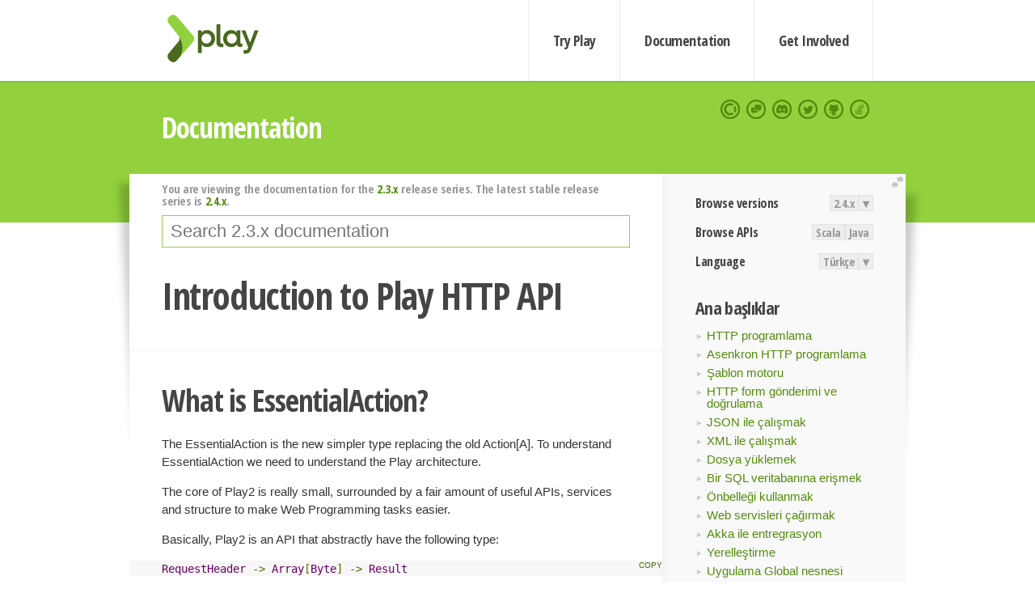

--- FILE ---
content_type: text/html; charset=UTF-8
request_url: https://www.playframework.com/documentation/tr/2.3.x/HttpApi
body_size: 5545
content:





<!DOCTYPE html>
<html lang="en">
    <head>
        <meta charset="utf-8">
        <meta http-equiv="X-UA-Compatible" content="IE=edge,chrome=1">
        <title>
  Http Api  - 2.3.x
</title>
        <meta name="description" content="Play Framework - The High Velocity Web Framework For Java and Scala">
        <meta name="viewport" content="width=device-width,maximum-scale=1"/>
        <link rel="stylesheet" href="/assets/lib/prettify/ecd4a5d6c0cbee10b168f6aa000c64ea-prettify.css">
        <link rel="preconnect" href="https://fonts.googleapis.com">
        <link rel="preconnect" href="https://fonts.gstatic.com" crossorigin>
        <link href="https://fonts.googleapis.com/css?family=PT+Serif:700italic" rel="stylesheet" type="text/css">
        <link href="https://fonts.googleapis.com/css?family=Open+Sans+Condensed:700,300" rel="stylesheet" type="text/css">
        <link href="https://fonts.googleapis.com/css2?family=Roboto:wght@300;700&display=swap" rel="stylesheet">
        <link rel="stylesheet" href="https://cdn.jsdelivr.net/docsearch.js/1/docsearch.min.css">
        <link rel="stylesheet" href="/assets/css/5f02d0f339152beb79a7e88f947b3ae4-main.min.css">
        <link rel="shortcut icon" href="/favicon.ico"/>
        <link rel="apple-touch-icon apple-touch-icon-precomposed" href="/apple-touch-icon.png">

        <meta name="globalsign-domain-verification" content="wISFsU3SjLaCmI4hF3fuBebFOs4shuuBnKV7fGALYz" />
        <meta name="google-site-verification" content="9oxXjOc4jWfnf21Iep-0dc2sDawa14s-Gpwho_yb5AU" />

        
            
                <meta name="docsearch:version" content="2.3.x" />
            
            <meta name="docsearch:tags" content="tr" />
        

        <!--[if lt IE 9]>
        <script src="/assets/lib/html5shiv/40bd440d29b3a9371b0c63fec41ee64f-html5shiv.min.js"></script>
        <![endif]-->
        <script src="/assets/lib/jquery/641dd14370106e992d352166f5a07e99-jquery.min.js"></script>
        <script src="/assets/javascripts/dfa43b662e4de5b1b8fdc65418127def-main.js"></script>
        
<script  type="application/ld+json">
            {
                "@context" : "http://schema.org",
                "@type" : "WebSite",
                "name" : "Play Framework",
                "alternateName" : "The High Velocity Web Framework for Java and Scala",
                "url" : "https://playframework.com"
            }
        </script>

    </head>
    <body class="documentation">
        <header id="navigation">
            <div class="wrapper">
                <a href="/" id="logo">Play Framework</a>
                <nav id="sections">
                    <a href="/getting-started">Try Play</a>
                    <a href="/documentation">Documentation</a>
                    <a href="/get-involved">Get Involved</a>
                </nav>
                <nav id="social">
                    <a href="//opencollective.com/playframework"><span>Open Collective</span></a>
                    <a href="//github.com/playframework/playframework/discussions"><span>Discuss Play Forum</span></a>
                    <a href="//discord.gg/g5s2vtZ4Fa"><span>Play Discord Server</span></a>
                    <a href="//twitter.com/playframework"><span>Twitter</span></a>
                    <a href="//github.com/playframework/playframework"><span>GitHub</span></a>
                    <a href="//stackoverflow.com/questions/tagged/playframework"><span>Stackoverflow</span></a>
                </nav>
            </div>
        </header>

        <div id="getLogo">
            <div class="pan">
                <q>Is that what you're looking for?</q>
                <figure>
                    <img src="/assets/images/logos/9382fa0d736c5e7f01d0b7c2726a924d-play_full_color.svg">
                     <figcaption>
                        <a href="/assets/images/logos/9382fa0d736c5e7f01d0b7c2726a924d-play_full_color.svg">(svg)</a>
                        <a href="/assets/images/logos/3740142a5b6d7e5c73afc223f837c2ed-play_full_color.png">(png)</a>
                     </figcaption>
                </figure>
                <figure>
                    <img src="/assets/images/logos/2512c6416003429c3e7d3e9d389e52bd-play_icon_full_color.svg">
                     <figcaption>
                        <a href="/assets/images/logos/2512c6416003429c3e7d3e9d389e52bd-play_icon_full_color.svg">(svg)</a>
                        <a href="/assets/images/logos/1d627942f0b2f115f8638936a212244a-play_icon_full_color.png">(png)</a>
                     </figcaption>
                </figure>
                <figure class="reverse">
                    <img src="/assets/images/logos/1e960a0ef2cad41e1be353eb6efe5af1-play_reverse.svg">
                     <figcaption>
                        <a href="/assets/images/logos/1e960a0ef2cad41e1be353eb6efe5af1-play_reverse.svg">(svg)</a>
                        <a href="/assets/images/logos/e48e23590262d1b8f97257485c866c26-play_reverse.png">(png)</a>
                     </figcaption>
                </figure>
                <figure class="reverse">
                    <img src="/assets/images/logos/8fa87b8c379d500f2c7fa1c9816566f6-play_icon_reverse.svg">
                     <figcaption>
                        <a href="/assets/images/logos/8fa87b8c379d500f2c7fa1c9816566f6-play_icon_reverse.svg">(svg)</a>
                        <a href="/assets/images/logos/c558e825dbfaa60ab84bd0d2ee744944-play_icon_reverse.png">(png)</a>
                     </figcaption>
                </figure>
            </div>
        </div>




        

    <header id="top">
        <div class="wrapper">
            <h1>Documentation</h1>
        </div>
    </header>

    <section id="content">
        <button id="extend">extend</button>

        

    <aside>

        


<nav id="toolbar">
    <h3>Browse versions</h3>
    <div class="switch">
        
            <a ga-on="click" ga-event-category="Version" ga-event-action="2.4.x" href="/documentation/tr/switch/2.4.x/HttpApi">2.4.x</a>
        
        <dl class="dropdown">
            <dt>▾</dt>
            <dd>
            
                <a href="/documentation/tr/switch/2.4.x/HttpApi">2.4.x</a>
            
                <a href="/documentation/tr/switch/2.3.x/HttpApi">2.3.x</a>
            
            </dd>
        </dl>
    </div>

    
        <h3>Browse APIs</h3>
        <div class="switch">
        
            <a ga-on="click" ga-event-category="API" ga-event-action="Scala" href="/documentation/2.3.x/api/scala/index.html">Scala</a>
        
            <a ga-on="click" ga-event-category="API" ga-event-action="Java" href="/documentation/2.3.x/api/java/index.html">Java</a>
        
        </div>
    

    <h3>Language</h3>
    <div class="switch">
        
    <a href="/preferredLang/tr?path=%2Fdocumentation%2Ftr%2F2.3.x%2FHttpApi">Türkçe</a>

        <dl class="dropdown">
            <dt>▾</dt>
            <dd>
            
                
    <a href="/preferredLang/en?path=%2Fdocumentation%2F2.3.x%2FHttpApi">English</a>

            
                
    <a href="/preferredLang/bg?path=%2Fdocumentation%2Fbg%2Flatest%2FHome">Български</a>

            
                
    <a href="/preferredLang/fr?path=%2Fdocumentation%2Ffr%2Flatest%2FHome">Français</a>

            
                
    <a href="/preferredLang/ja?path=%2Fdocumentation%2Fja%2F2.3.x%2FHttpApi">日本語</a>

            
                
    <a href="/preferredLang/tr?path=%2Fdocumentation%2Ftr%2F2.3.x%2FHttpApi">Türkçe</a>

            
            </dd>
        </dl>
    </div>

</nav>


        <!--- Copyright (C) 2009-2013 Typesafe Inc. <http://www.typesafe.com> --><h3>Ana başlıklar</h3>
<ul>
  <li><a href=" ScalaActions">HTTP programlama </a></li>
  <li><a href=" ScalaAsync">Asenkron HTTP programlama </a></li>
  <li><a href=" ScalaTemplates">Şablon motoru </a></li>
  <li><a href=" ScalaForms">HTTP form gönderimi ve doğrulama </a></li>
  <li><a href=" ScalaJson">JSON ile çalışmak </a></li>
  <li><a href=" ScalaXmlRequests">XML ile çalışmak </a></li>
  <li><a href=" ScalaFileUpload">Dosya yüklemek </a></li>
  <li><a href=" ScalaDatabase">Bir SQL veritabanına erişmek </a></li>
  <li><a href=" ScalaCache">Önbelleği kullanmak </a></li>
  <li><a href=" ScalaWS">Web servisleri çağırmak </a></li>
  <li><a href=" ScalaAkka">Akka ile entregrasyon </a></li>
  <li><a href=" ScalaI18N">Yerelleştirme </a></li>
  <li><a href=" ScalaGlobal">Uygulama Global nesnesi </a></li>
  <li><a href=" ScalaTestingYourApplication">Uygulamanızı test etmek </a></li>
  <li><a href=" ScalaLogging">Loglama </a></li>
</ul><h3>Gelişmiş konular</h3>
<ul>
  <li><a href=" Iteratees">Veri akımlarını reaktif olarak işlemek </a></li>
  <li><a href=" HttpApi">HTTP API </a></li>
  <li><a href=" ScalaHttpFilters">HTTP Filtreleri </a></li>
  <li><a href=" ScalaDependencyInjection">Dependency Injection </a></li>
  <li><a href=" ScalaPlugins">Play'i genişletmek </a></li>
</ul>

    </aside>

    <article>
        
            
                


  <div id="version-header">
    You are viewing the documentation for the <a href="/documentation/tr/2.3.x/HttpApi">2.3.x</a> release series. The latest stable release series is <a href="/documentation/tr/2.4.x/HttpApi">2.4.x</a>.
  </div>


            

            
                <form id="search">
                    <input id="search-input" type="text" autocomplete="off" spellcheck="false" autocorrect="off" placeholder="Search 2.3.x documentation" autofocus/>
                    <button type="submit">Search</button>
                </form>
            

            

            <!--- Copyright (C) 2009-2013 Typesafe Inc. <http://www.typesafe.com> --><h1 id="Introduction-to-Play-HTTP-API"><a class="section-marker" href="#Introduction-to-Play-HTTP-API">§</a>Introduction to Play HTTP API</h1><h2 id="What-is-EssentialAction?"><a class="section-marker" href="#What-is-EssentialAction?">§</a>What is EssentialAction?</h2>
<p>The EssentialAction is the new simpler type replacing the old Action[A]. To understand EssentialAction we need to understand the Play architecture.</p>
<p>The core of Play2 is really small, surrounded by a fair amount of useful APIs, services and structure to make Web Programming tasks easier.</p>
<p>Basically, Play2 is an API that abstractly have the following type:</p>
<pre class="prettyprint"><code class="language-scala">RequestHeader -&gt; Array[Byte] -&gt; Result 
</code></pre>
<p>The above <a href="http://www.haskell.org/arrows/">computation</a> takes the request header <code>RequestHeader</code>, then takes the request body as <code>Array[Byte]</code> and produces a <code>Result</code>.</p>
<p>Now this type presumes putting request body entirely into memory (or disk), even if you only want to compute a value out of it, or better forward it to a storage service like Amazon S3.</p>
<p>We rather want to receive request body chunks as a stream and be able to process them progressively if necessary.</p>
<p>What we need to change is the second arrow to make it receive its input in chunks and eventually produce a result. There is a type that does exactly this, it is called <code>Iteratee</code> and takes two type parameters.</p>
<p><code>Iteratee[E,R]</code> is a type of <a href="http://www.haskell.org/arrows/">arrow</a> that will take its input in chunks of type <code>E</code> and eventually return <code>R</code>. For our API we need an Iteratee that takes chunks of <code>Array[Byte]</code> and eventually return a <code>Result</code>. So we slightly modify the type to be:</p>
<pre class="prettyprint"><code class="language-scala">RequestHeader -&gt; Iteratee[Array[Byte],Result]
</code></pre>
<p>For the first arrow, we are simply using the Function[From,To] which could be type aliased with <code>=&gt;</code>:</p>
<pre class="prettyprint"><code class="language-scala">RequestHeader =&gt; Iteratee[Array[Byte],Result]
</code></pre>
<p>Now if I define an infix type alias for <code>Iteratee[E,R]</code>:</p>
<p><code>type ==&gt;[E,R] = Iteratee[E,R]</code> then I can write the type in a funnier way:</p>
<pre class="prettyprint"><code class="language-scala">RequestHeader =&gt; Array[Byte] ==&gt; Result
</code></pre>
<p>And this should read as: Take the request headers, take chunks of <code>Array[Byte]</code> which represent the request body and eventually return a <code>Result</code>. This exactly how the <code>EssentialAction</code> type is defined:</p>
<pre class="prettyprint"><code class="language-scala">trait EssentialAction extends (RequestHeader =&gt; Iteratee[Array[Byte], Result])
</code></pre>
<p>The <code>Result</code> type, on the other hand, can be abstractly thought of as the response headers and the body of the response:</p>
<pre class="prettyprint"><code class="language-scala">case class Result(headers: ResponseHeader, body:Array[Byte])
</code></pre>
<p>But, what if we want to send the response body progressively to the client without filling it entirely into memory. We need to improve our type. We need to replace the body type from an <code>Array[Byte]</code> to something that produces chunks of <code>Array[Byte]</code>. </p>
<p>We already have a type for this and is called <code>Enumerator[E]</code> which means that it is capable of producing chunks of <code>E</code>, in our case <code>Enumerator[Array[Byte]]</code>: </p>
<pre class="prettyprint"><code class="language-scala">case class Result(headers:ResponseHeaders, body:Enumerator[Array[Byte]])
</code></pre>
<p>If we don&rsquo;t have to send the response progressively we still can send the entire body as a single chunk.</p>
<p>We can stream and write any type of data to socket as long as it is convertible to an <code>Array[Byte]</code>, that is what <code>Writeable[E]</code> insures for a given type &lsquo;E&rsquo;:</p>
<pre class="prettyprint"><code class="language-scala">case class Result[E](headers:ResponseHeaders, body:Enumerator[E])(implicit writeable:Writeable[E])
</code></pre><h2 id="Bottom-Line"><a class="section-marker" href="#Bottom-Line">§</a>Bottom Line</h2>
<p>The essential Play2 HTTP API is quite simple:</p>
<pre class="prettyprint"><code class="language-scala">RequestHeader -&gt; Iteratee[Array[Byte],Result]
</code></pre>
<p>or the funnier</p>
<pre class="prettyprint"><code class="language-scala">RequestHeader =&gt; Array[Byte] ==&gt; Result
</code></pre>
<p>Which reads as the following: Take the <code>RequestHeader</code> then take chunks of <code>Array[Byte]</code> and return a response. A response consists of <code>ResponseHeaders</code> and a body which is chunks of values convertible to <code>Array[Byte]</code> to be written to the socket represented in the <code>Enumerator[E]</code> type.</p>
<blockquote>
  <p><strong>Next:</strong> <a href=" ScalaHttpFilters">HTTP Filters </a></p>
</blockquote>

            
              <hr/>
              <p id="contribute-to-docs">
                  Dokümantasyonun bu çevirisi Play ekibi tarafından yapılmamaktadır.   Eğer bir hata bulduysanız, bu sayfanın kaynak kodu <a href="https://github.com/PlayFrameworkTR/translation-project/blob/2.3.x/manual/scalaGuide/advanced/http/HttpApi.md">burada</a> bulunmaktadır.   <a href="/documentation/tr/latest/Documentation">Dokümantasyon yönergelerini</a> okuduktan sonra lütfen katkı yapmaktan çekinmeyin.
              </p>
            
        
    </article>


        <hr class="clear"/>

        
<script  type="text/javascript">
            // On start, check if flex mod is enabled
            if (localStorage && localStorage['flex'] == "true" ) document.body.className += " flex"
        </script>

        
          
<script type="text/javascript" src="https://cdn.jsdelivr.net/docsearch.js/1/docsearch.min.js"></script>

<script  type="text/javascript">
docsearch({
    apiKey: '3a5278088008947c54a733e069ff82af',
    appId: 'TCZHH5O33A',
    indexName: 'playframework',
    inputSelector: '#search-input',
    algoliaOptions: {
        hitsPerPage: 10,
        'facetFilters': [
            
              "version: 2.3.x",
            
            "tags: tr"
        ]
    }
});
</script>
        
    </section>


        <footer>
            <div id="support">
                <article class="community">
                    <h3>Community support</h3>
                    <ul>
                        <li><a href="//github.com/playframework/playframework/discussions">Discuss Forum</a></li>
                        <li><a href="//discord.gg/g5s2vtZ4Fa">Discord</a></li>
                        <li><a href="//stackoverflow.com/questions/tagged/playframework">Stackoverflow</a></li>
                    </ul>
                </article>
                <article class="professional">
                    <h3>Donate to our Collective</h3>
                    <ul>
                        <li><a href="/sponsors">If you like Play consider becoming a sponsor</a></li>
                    </ul>
                </article>
            </div>
            <div class="wrapper">
                <div>
                    <h3>Play Framework</h3>
                    <ul>
                        <li><a href="/download">Try Play</a></li>
                        <li><a href="/documentation/latest/Tutorials">Tutorials</a></li>
                        <li><a href="/documentation">Documentation</a></li>
                    </ul>
                </div>
                <div>
                    <h3>Community links</h3>
                    <ul>
                        <li><a href="http://www.indeed.com/jobs?q=%22play+framework%22&l=">Jobs <em>via Indeed</em></a></li>
                    </ul>
                </div>
                <div>
                    <h3>Code &amp; contribution</h3>
                    <ul>
                        <li><a href="/code">Code &amp; contributors</a></li>
                        <li><a href="//github.com/playframework/playframework/issues">Bug tracker <em>GitHub</em></a></li>
                        <li><a href="/get-involved">Get involved</a></li>
                    </ul>
                </div>
                <div>
                    <h3>Social networks</h3>
                    <ul>
                        <li><a href="//twitter.com/playframework"><span>Twitter</span></a></li>
                        <li><a href="//opencollective.com/playframework"><span>Open Collective</span></a></li>
                    </ul>
                </div>
            </div>
            <div class="credits">
                <p>
                    Play Framework is released under the Apache 2 License
                </p>
            </div>

        </footer>
    <script defer src="https://static.cloudflareinsights.com/beacon.min.js/vcd15cbe7772f49c399c6a5babf22c1241717689176015" integrity="sha512-ZpsOmlRQV6y907TI0dKBHq9Md29nnaEIPlkf84rnaERnq6zvWvPUqr2ft8M1aS28oN72PdrCzSjY4U6VaAw1EQ==" data-cf-beacon='{"version":"2024.11.0","token":"1fb9a43722c14cbfbeacd9653ff2a9e3","r":1,"server_timing":{"name":{"cfCacheStatus":true,"cfEdge":true,"cfExtPri":true,"cfL4":true,"cfOrigin":true,"cfSpeedBrain":true},"location_startswith":null}}' crossorigin="anonymous"></script>
</body>
</html>



<script type="text/javascript" charset="utf-8" src="/assets/lib/prettify/d435ff18c832044c3ddf7a0cf826eb72-prettify.js"></script>
<script type="text/javascript" charset="utf-8" src="/assets/lib/prettify/d3bd091d7b84099d91e889bc7c0770cb-lang-scala.js"></script>

<script  type="text/javascript">
    $(function(){
       window.prettyPrint && prettyPrint()
    });
</script>

<script type="text/javascript" charset="utf-8" src="/assets/lib/clipboard.js/15f52a1ee547f2bdd46e56747332ca2d-clipboard.min.js"></script>

<script  type="text/javascript">
(function(){
    var pre = document.getElementsByClassName('prettyprint');
    for (var i = 0; i < pre.length; i++) {
        var button = document.createElement('button');
        button.className = 'copy-button';

        pre[i].appendChild(button);
    }

    // Run Clipboard
    var copyCode = new ClipboardJS('.copy-button', {
        target: function(trigger) {
            return trigger.previousElementSibling;
        }
    });

    // On success:
    copyCode.on('success', function(event) {
        event.clearSelection();
        event.trigger.textContent = ' Success';
        window.setTimeout(function() {
            event.trigger.textContent = '';
        }, 2000);
    });

    // On error (Safari):
    // - Change the  "Press Ctrl+C to copy"
    // - Swap it to "Copy" in 2s.
    copyCode.on('error', function(event) {
        event.trigger.textContent = 'Press "Ctrl + C" to copy';
        window.setTimeout(function() {
            event.trigger.textContent = '';
        }, 5000);
    });

})();
</script>


